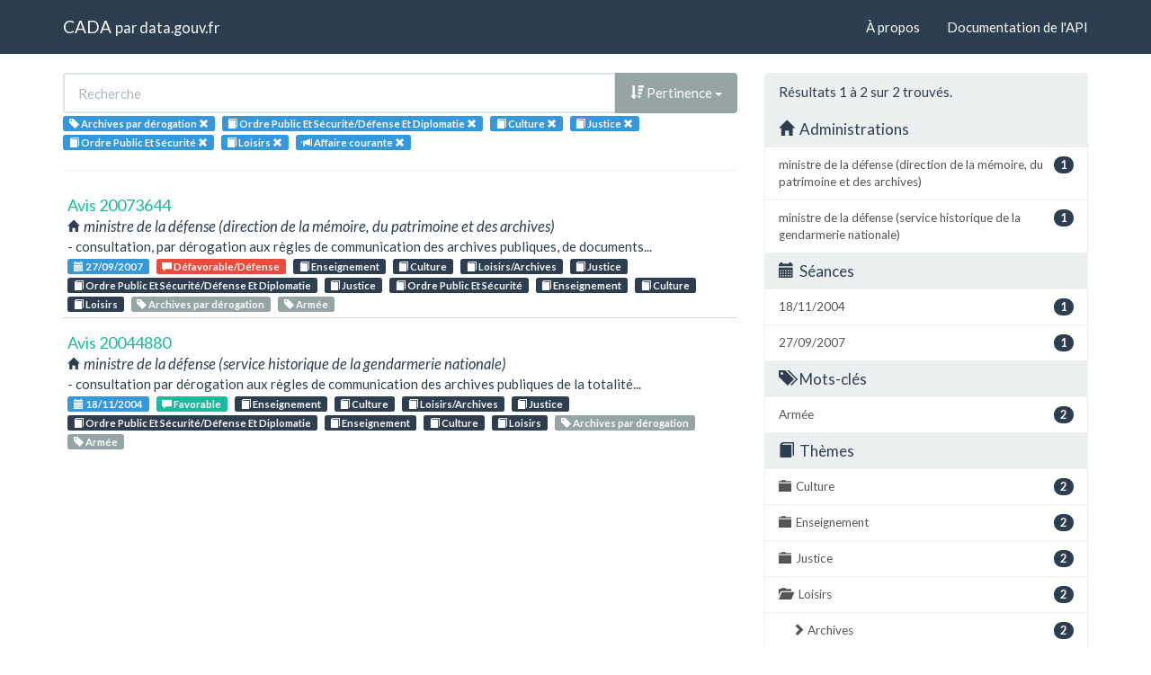

--- FILE ---
content_type: text/html; charset=utf-8
request_url: https://cada.data.gouv.fr/search?amp%3Btag=Subvention&%3Btag=Subvention&%3Bamp%3Bpage=1&%3Bpage=1&%3Bamp%3Bmeaning=Incomp%C3%A9tence%2FRenseignement&%3Bamp%3Bmeaning=Irrecevable%2FDocumentation&%3Bamp%3Btag=Eau%E2%88%82%3D2&%3Btopic=Finances+Publiques+Et+Fiscalit%C3%A9%2FFinances+Locales&topic=Ordre+Public+Et+S%C3%A9curit%C3%A9%2FD%C3%A9fense+Et+Diplomatie&topic=Culture&topic=Justice&topic=Ordre+Public+Et+S%C3%A9curit%C3%A9&topic=Loisirs&part=3&page=1&tag=Archives+par+d%C3%A9rogation
body_size: 3626
content:
<!doctype html>
<html lang="fr">
<head>
    <meta charset="utf-8">
    <meta name="viewport" content="width=device-width, initial-scale=1">
    <link rel="icon" href="data:," />

    <title>Recherche - CADA</title>

    
    <link rel="stylesheet" href="/static/css/cada.min.css?6f0de776" />
    
</head>
<body>
    <main class="wrapper">
        <nav class="navbar navbar-default navbar-static-top" role="navigation">
            <div class="container">
                <!-- Brand and toggle get grouped for better mobile display -->
                <div class="navbar-header">
                    <button type="button" class="navbar-toggle" data-toggle="collapse" data-target=".navbar-collapse">
                        <span class="sr-only">Toggle navigation</span>
                        <span class="icon-bar"></span>
                        <span class="icon-bar"></span>
                        <span class="icon-bar"></span>
                    </button>
                    <div class="navbar-brand">
                        <a href="/">CADA</a>
                        <small>
                        par
                        <a href="http://www.data.gouv.fr">data.gouv.fr</a>
                        </small>
                    </div>
                </div>

                <div class="collapse navbar-collapse">
                    <ul class="nav navbar-nav navbar-right">
                        <li><a href="/about">À propos</a></li>
                        <li><a href="/api/">Documentation de l'API</a></li>
                    </ul>
                    
                    
                    
                </div>
            </div>
        </nav>


        <div class="container">
            

            <div class="page">
            
<div class="row">
    <div class="col-md-8">

        <div class="row">
            <form class="col-lg-12" action="/search?amp%3Btag=Subvention&amp;%3Btag=Subvention&amp;%3Bamp%3Bpage=1&amp;%3Bpage=1&amp;%3Bamp%3Bmeaning=Incomp%C3%A9tence%2FRenseignement&amp;%3Bamp%3Btag=Eau%E2%88%82%3D2&amp;%3Btopic=Finances+Publiques+Et+Fiscalit%C3%A9%2FFinances+Locales&amp;topic=Ordre+Public+Et+S%C3%A9curit%C3%A9%2FD%C3%A9fense+Et+Diplomatie&amp;part=3&amp;page=1&amp;tag=Archives+par+d%C3%A9rogation">
                <div class="input-group">
                    <input type="text" name="q" class="form-control"
                        placeholder="Recherche" value="">
                    <div class="input-group-btn">
                        <button type="button" class="btn btn-default dropdown-toggle" data-toggle="dropdown">
                            
                                <span class="glyphicon glyphicon-sort-by-attributes-alt"></span>
                                Pertinence
                            
                            <span class="caret"></span>
                        </button>
                        <ul class="dropdown-menu pull-right">
                            <li>
                                <a href="https://cada.data.gouv.fr/search?amp%3Btag=Subvention&amp;%3Btag=Subvention&amp;%3Bamp%3Bpage=1&amp;%3Bpage=1&amp;%3Bamp%3Bmeaning=Incomp%C3%A9tence%2FRenseignement&amp;%3Bamp%3Bmeaning=Irrecevable%2FDocumentation&amp;%3Bamp%3Btag=Eau%E2%88%82%3D2&amp;%3Btopic=Finances+Publiques+Et+Fiscalit%C3%A9%2FFinances+Locales&amp;topic=Ordre+Public+Et+S%C3%A9curit%C3%A9%2FD%C3%A9fense+Et+Diplomatie&amp;topic=Culture&amp;topic=Justice&amp;topic=Ordre+Public+Et+S%C3%A9curit%C3%A9&amp;topic=Loisirs&amp;part=3&amp;page=1&amp;tag=Archives+par+d%C3%A9rogation">
                                    Pertinence
                                </a>
                            </li>
                            
                                




<li>
    <a href="https://cada.data.gouv.fr/search?amp%3Btag=Subvention&amp;%3Btag=Subvention&amp;%3Bamp%3Bpage=1&amp;%3Bpage=1&amp;%3Bamp%3Bmeaning=Incomp%C3%A9tence%2FRenseignement&amp;%3Bamp%3Bmeaning=Irrecevable%2FDocumentation&amp;%3Bamp%3Btag=Eau%E2%88%82%3D2&amp;%3Btopic=Finances+Publiques+Et+Fiscalit%C3%A9%2FFinances+Locales&amp;topic=Ordre+Public+Et+S%C3%A9curit%C3%A9%2FD%C3%A9fense+Et+Diplomatie&amp;topic=Culture&amp;topic=Justice&amp;topic=Ordre+Public+Et+S%C3%A9curit%C3%A9&amp;topic=Loisirs&amp;part=3&amp;tag=Archives+par+d%C3%A9rogation&amp;sort=topic+asc">
        <span class="glyphicon glyphicon-sort-by-alphabet"></span>
        Thème
    </a>
</li>


<li>
    <a href="https://cada.data.gouv.fr/search?amp%3Btag=Subvention&amp;%3Btag=Subvention&amp;%3Bamp%3Bpage=1&amp;%3Bpage=1&amp;%3Bamp%3Bmeaning=Incomp%C3%A9tence%2FRenseignement&amp;%3Bamp%3Bmeaning=Irrecevable%2FDocumentation&amp;%3Bamp%3Btag=Eau%E2%88%82%3D2&amp;%3Btopic=Finances+Publiques+Et+Fiscalit%C3%A9%2FFinances+Locales&amp;topic=Ordre+Public+Et+S%C3%A9curit%C3%A9%2FD%C3%A9fense+Et+Diplomatie&amp;topic=Culture&amp;topic=Justice&amp;topic=Ordre+Public+Et+S%C3%A9curit%C3%A9&amp;topic=Loisirs&amp;part=3&amp;tag=Archives+par+d%C3%A9rogation&amp;sort=topic+desc">
        <span class="glyphicon glyphicon-sort-by-alphabet-alt"></span>
        Thème
    </a>
</li>


                            
                                




<li>
    <a href="https://cada.data.gouv.fr/search?amp%3Btag=Subvention&amp;%3Btag=Subvention&amp;%3Bamp%3Bpage=1&amp;%3Bpage=1&amp;%3Bamp%3Bmeaning=Incomp%C3%A9tence%2FRenseignement&amp;%3Bamp%3Bmeaning=Irrecevable%2FDocumentation&amp;%3Bamp%3Btag=Eau%E2%88%82%3D2&amp;%3Btopic=Finances+Publiques+Et+Fiscalit%C3%A9%2FFinances+Locales&amp;topic=Ordre+Public+Et+S%C3%A9curit%C3%A9%2FD%C3%A9fense+Et+Diplomatie&amp;topic=Culture&amp;topic=Justice&amp;topic=Ordre+Public+Et+S%C3%A9curit%C3%A9&amp;topic=Loisirs&amp;part=3&amp;tag=Archives+par+d%C3%A9rogation&amp;sort=administration+asc">
        <span class="glyphicon glyphicon-sort-by-alphabet"></span>
        Administration
    </a>
</li>


<li>
    <a href="https://cada.data.gouv.fr/search?amp%3Btag=Subvention&amp;%3Btag=Subvention&amp;%3Bamp%3Bpage=1&amp;%3Bpage=1&amp;%3Bamp%3Bmeaning=Incomp%C3%A9tence%2FRenseignement&amp;%3Bamp%3Bmeaning=Irrecevable%2FDocumentation&amp;%3Bamp%3Btag=Eau%E2%88%82%3D2&amp;%3Btopic=Finances+Publiques+Et+Fiscalit%C3%A9%2FFinances+Locales&amp;topic=Ordre+Public+Et+S%C3%A9curit%C3%A9%2FD%C3%A9fense+Et+Diplomatie&amp;topic=Culture&amp;topic=Justice&amp;topic=Ordre+Public+Et+S%C3%A9curit%C3%A9&amp;topic=Loisirs&amp;part=3&amp;tag=Archives+par+d%C3%A9rogation&amp;sort=administration+desc">
        <span class="glyphicon glyphicon-sort-by-alphabet-alt"></span>
        Administration
    </a>
</li>


                            
                                




<li>
    <a href="https://cada.data.gouv.fr/search?amp%3Btag=Subvention&amp;%3Btag=Subvention&amp;%3Bamp%3Bpage=1&amp;%3Bpage=1&amp;%3Bamp%3Bmeaning=Incomp%C3%A9tence%2FRenseignement&amp;%3Bamp%3Bmeaning=Irrecevable%2FDocumentation&amp;%3Bamp%3Btag=Eau%E2%88%82%3D2&amp;%3Btopic=Finances+Publiques+Et+Fiscalit%C3%A9%2FFinances+Locales&amp;topic=Ordre+Public+Et+S%C3%A9curit%C3%A9%2FD%C3%A9fense+Et+Diplomatie&amp;topic=Culture&amp;topic=Justice&amp;topic=Ordre+Public+Et+S%C3%A9curit%C3%A9&amp;topic=Loisirs&amp;part=3&amp;tag=Archives+par+d%C3%A9rogation&amp;sort=session+desc">
        <span class="glyphicon glyphicon-sort-by-order-alt"></span>
        Séance
    </a>
</li>


<li>
    <a href="https://cada.data.gouv.fr/search?amp%3Btag=Subvention&amp;%3Btag=Subvention&amp;%3Bamp%3Bpage=1&amp;%3Bpage=1&amp;%3Bamp%3Bmeaning=Incomp%C3%A9tence%2FRenseignement&amp;%3Bamp%3Bmeaning=Irrecevable%2FDocumentation&amp;%3Bamp%3Btag=Eau%E2%88%82%3D2&amp;%3Btopic=Finances+Publiques+Et+Fiscalit%C3%A9%2FFinances+Locales&amp;topic=Ordre+Public+Et+S%C3%A9curit%C3%A9%2FD%C3%A9fense+Et+Diplomatie&amp;topic=Culture&amp;topic=Justice&amp;topic=Ordre+Public+Et+S%C3%A9curit%C3%A9&amp;topic=Loisirs&amp;part=3&amp;tag=Archives+par+d%C3%A9rogation&amp;sort=session+asc">
        <span class="glyphicon glyphicon-sort-by-order"></span>
        Séance
    </a>
</li>


                            
                        </ul>
                    </div>
                </div>
            </form>
        </div>

        <div class="row">
            <div class="col-sm-12 label-list">
                



                



                


<span class="tag label label-info" title="Mot-clé">
    
    <span class="glyphicon glyphicon-tag"></span>
    
    <span>Archives par dérogation</span>
    <a href="https://cada.data.gouv.fr/search?amp%3Btag=Subvention&%3Btag=Subvention&%3Bamp%3Bpage=1&%3Bpage=1&%3Bamp%3Bmeaning=Incomp%C3%A9tence%2FRenseignement&%3Bamp%3Bmeaning=Irrecevable%2FDocumentation&%3Bamp%3Btag=Eau%E2%88%82%3D2&%3Btopic=Finances+Publiques+Et+Fiscalit%C3%A9%2FFinances+Locales&topic=Ordre+Public+Et+S%C3%A9curit%C3%A9%2FD%C3%A9fense+Et+Diplomatie&topic=Culture&topic=Justice&topic=Ordre+Public+Et+S%C3%A9curit%C3%A9&topic=Loisirs&part=3">
        <span class="close-icon glyphicon glyphicon-remove"></span>
    </a>
</span>


                


<span class="tag label label-info" title="Thème">
    
    <span class="glyphicon glyphicon-book"></span>
    
    <span>Ordre Public Et Sécurité/Défense Et Diplomatie</span>
    <a href="https://cada.data.gouv.fr/search?amp%3Btag=Subvention&%3Btag=Subvention&%3Bamp%3Bpage=1&%3Bpage=1&%3Bamp%3Bmeaning=Incomp%C3%A9tence%2FRenseignement&%3Bamp%3Bmeaning=Irrecevable%2FDocumentation&%3Bamp%3Btag=Eau%E2%88%82%3D2&%3Btopic=Finances+Publiques+Et+Fiscalit%C3%A9%2FFinances+Locales&part=3&tag=Archives+par+d%C3%A9rogation&topic=Culture&topic=Justice&topic=Ordre+Public+Et+S%C3%A9curit%C3%A9&topic=Loisirs">
        <span class="close-icon glyphicon glyphicon-remove"></span>
    </a>
</span>

<span class="tag label label-info" title="Thème">
    
    <span class="glyphicon glyphicon-book"></span>
    
    <span>Culture</span>
    <a href="https://cada.data.gouv.fr/search?amp%3Btag=Subvention&%3Btag=Subvention&%3Bamp%3Bpage=1&%3Bpage=1&%3Bamp%3Bmeaning=Incomp%C3%A9tence%2FRenseignement&%3Bamp%3Bmeaning=Irrecevable%2FDocumentation&%3Bamp%3Btag=Eau%E2%88%82%3D2&%3Btopic=Finances+Publiques+Et+Fiscalit%C3%A9%2FFinances+Locales&part=3&tag=Archives+par+d%C3%A9rogation&topic=Ordre+Public+Et+S%C3%A9curit%C3%A9%2FD%C3%A9fense+Et+Diplomatie&topic=Justice&topic=Ordre+Public+Et+S%C3%A9curit%C3%A9&topic=Loisirs">
        <span class="close-icon glyphicon glyphicon-remove"></span>
    </a>
</span>

<span class="tag label label-info" title="Thème">
    
    <span class="glyphicon glyphicon-book"></span>
    
    <span>Justice</span>
    <a href="https://cada.data.gouv.fr/search?amp%3Btag=Subvention&%3Btag=Subvention&%3Bamp%3Bpage=1&%3Bpage=1&%3Bamp%3Bmeaning=Incomp%C3%A9tence%2FRenseignement&%3Bamp%3Bmeaning=Irrecevable%2FDocumentation&%3Bamp%3Btag=Eau%E2%88%82%3D2&%3Btopic=Finances+Publiques+Et+Fiscalit%C3%A9%2FFinances+Locales&part=3&tag=Archives+par+d%C3%A9rogation&topic=Ordre+Public+Et+S%C3%A9curit%C3%A9%2FD%C3%A9fense+Et+Diplomatie&topic=Culture&topic=Ordre+Public+Et+S%C3%A9curit%C3%A9&topic=Loisirs">
        <span class="close-icon glyphicon glyphicon-remove"></span>
    </a>
</span>

<span class="tag label label-info" title="Thème">
    
    <span class="glyphicon glyphicon-book"></span>
    
    <span>Ordre Public Et Sécurité</span>
    <a href="https://cada.data.gouv.fr/search?amp%3Btag=Subvention&%3Btag=Subvention&%3Bamp%3Bpage=1&%3Bpage=1&%3Bamp%3Bmeaning=Incomp%C3%A9tence%2FRenseignement&%3Bamp%3Bmeaning=Irrecevable%2FDocumentation&%3Bamp%3Btag=Eau%E2%88%82%3D2&%3Btopic=Finances+Publiques+Et+Fiscalit%C3%A9%2FFinances+Locales&part=3&tag=Archives+par+d%C3%A9rogation&topic=Ordre+Public+Et+S%C3%A9curit%C3%A9%2FD%C3%A9fense+Et+Diplomatie&topic=Culture&topic=Justice&topic=Loisirs">
        <span class="close-icon glyphicon glyphicon-remove"></span>
    </a>
</span>

<span class="tag label label-info" title="Thème">
    
    <span class="glyphicon glyphicon-book"></span>
    
    <span>Loisirs</span>
    <a href="https://cada.data.gouv.fr/search?amp%3Btag=Subvention&%3Btag=Subvention&%3Bamp%3Bpage=1&%3Bpage=1&%3Bamp%3Bmeaning=Incomp%C3%A9tence%2FRenseignement&%3Bamp%3Bmeaning=Irrecevable%2FDocumentation&%3Bamp%3Btag=Eau%E2%88%82%3D2&%3Btopic=Finances+Publiques+Et+Fiscalit%C3%A9%2FFinances+Locales&part=3&tag=Archives+par+d%C3%A9rogation&topic=Ordre+Public+Et+S%C3%A9curit%C3%A9%2FD%C3%A9fense+Et+Diplomatie&topic=Culture&topic=Justice&topic=Ordre+Public+Et+S%C3%A9curit%C3%A9">
        <span class="close-icon glyphicon glyphicon-remove"></span>
    </a>
</span>


                


<span class="tag label label-info" title="Mode de consultation">
    
    <span class="glyphicon glyphicon-bullhorn"></span>
    
    <span>Affaire courante</span>
    <a href="https://cada.data.gouv.fr/search?amp%3Btag=Subvention&%3Btag=Subvention&%3Bamp%3Bpage=1&%3Bpage=1&%3Bamp%3Bmeaning=Incomp%C3%A9tence%2FRenseignement&%3Bamp%3Bmeaning=Irrecevable%2FDocumentation&%3Bamp%3Btag=Eau%E2%88%82%3D2&%3Btopic=Finances+Publiques+Et+Fiscalit%C3%A9%2FFinances+Locales&topic=Ordre+Public+Et+S%C3%A9curit%C3%A9%2FD%C3%A9fense+Et+Diplomatie&topic=Culture&topic=Justice&topic=Ordre+Public+Et+S%C3%A9curit%C3%A9&topic=Loisirs&tag=Archives+par+d%C3%A9rogation">
        <span class="close-icon glyphicon glyphicon-remove"></span>
    </a>
</span>


                



            </div>
        </div>

        <hr/>

        <ul class="list-unstyled search-result">
            
            <li>
                <a class="title" href="/20073644/">
                    Avis 20073644
                </a>
                <div class="subtitle">
                    <span class="glyphicon glyphicon-home"></span>
                    ministre de la défense (direction de la mémoire, du patrimoine et des archives)
                </div>
                <div class="excerpt">- consultation, par dérogation aux règles de communication des archives publiques, de documents...</div>
                <div class="label-list">
                    <a class="label label-info" title="Séance"
                        href="/search?session=2007-09-27">
                        <span class="glyphicon glyphicon-calendar"></span>
                        27/09/2007
                    </a>
                    
                    <a
                        
                        class="label label-danger"
                        
                        title="Conclusion"
                        href="/search?meaning=D%C3%A9favorable%2FD%C3%A9fense">
                        <span class="glyphicon glyphicon-comment"></span>
                        Défavorable/Défense
                    </a>
                    
                    
                    <a class="label label-primary" title="Thème"
                        href="/search?topic=Enseignement">
                        <span class="glyphicon glyphicon-book"></span>
                        Enseignement
                    </a>
                    
                    <a class="label label-primary" title="Thème"
                        href="/search?topic=Culture">
                        <span class="glyphicon glyphicon-book"></span>
                        Culture
                    </a>
                    
                    <a class="label label-primary" title="Thème"
                        href="/search?topic=Loisirs%2FArchives">
                        <span class="glyphicon glyphicon-book"></span>
                        Loisirs/Archives
                    </a>
                    
                    <a class="label label-primary" title="Thème"
                        href="/search?topic=Justice">
                        <span class="glyphicon glyphicon-book"></span>
                        Justice
                    </a>
                    
                    <a class="label label-primary" title="Thème"
                        href="/search?topic=Ordre+Public+Et+S%C3%A9curit%C3%A9%2FD%C3%A9fense+Et+Diplomatie">
                        <span class="glyphicon glyphicon-book"></span>
                        Ordre Public Et Sécurité/Défense Et Diplomatie
                    </a>
                    
                    <a class="label label-primary" title="Thème"
                        href="/search?topic=Justice">
                        <span class="glyphicon glyphicon-book"></span>
                        Justice
                    </a>
                    
                    <a class="label label-primary" title="Thème"
                        href="/search?topic=Ordre+Public+Et+S%C3%A9curit%C3%A9">
                        <span class="glyphicon glyphicon-book"></span>
                        Ordre Public Et Sécurité
                    </a>
                    
                    <a class="label label-primary" title="Thème"
                        href="/search?topic=Enseignement">
                        <span class="glyphicon glyphicon-book"></span>
                        Enseignement
                    </a>
                    
                    <a class="label label-primary" title="Thème"
                        href="/search?topic=Culture">
                        <span class="glyphicon glyphicon-book"></span>
                        Culture
                    </a>
                    
                    <a class="label label-primary" title="Thème"
                        href="/search?topic=Loisirs">
                        <span class="glyphicon glyphicon-book"></span>
                        Loisirs
                    </a>
                    
                    
                    <a class="label label-default" title="Tag"
                        href="/search?tag=Archives+par+d%C3%A9rogation">
                        <span class="glyphicon glyphicon-tag"></span>
                        Archives par dérogation
                    </a>
                    
                    <a class="label label-default" title="Tag"
                        href="/search?tag=Arm%C3%A9e">
                        <span class="glyphicon glyphicon-tag"></span>
                        Armée
                    </a>
                    
                </div>
            </li>
            
            <li>
                <a class="title" href="/20044880/">
                    Avis 20044880
                </a>
                <div class="subtitle">
                    <span class="glyphicon glyphicon-home"></span>
                    ministre de la défense (service historique de la gendarmerie nationale)
                </div>
                <div class="excerpt">- consultation par dérogation aux règles de communication des archives publiques de la totalité...</div>
                <div class="label-list">
                    <a class="label label-info" title="Séance"
                        href="/search?session=2004-11-18">
                        <span class="glyphicon glyphicon-calendar"></span>
                        18/11/2004
                    </a>
                    
                    <a
                        
                        class="label label-success"
                        
                        title="Conclusion"
                        href="/search?meaning=Favorable">
                        <span class="glyphicon glyphicon-comment"></span>
                        Favorable
                    </a>
                    
                    
                    <a class="label label-primary" title="Thème"
                        href="/search?topic=Enseignement">
                        <span class="glyphicon glyphicon-book"></span>
                        Enseignement
                    </a>
                    
                    <a class="label label-primary" title="Thème"
                        href="/search?topic=Culture">
                        <span class="glyphicon glyphicon-book"></span>
                        Culture
                    </a>
                    
                    <a class="label label-primary" title="Thème"
                        href="/search?topic=Loisirs%2FArchives">
                        <span class="glyphicon glyphicon-book"></span>
                        Loisirs/Archives
                    </a>
                    
                    <a class="label label-primary" title="Thème"
                        href="/search?topic=Justice">
                        <span class="glyphicon glyphicon-book"></span>
                        Justice
                    </a>
                    
                    <a class="label label-primary" title="Thème"
                        href="/search?topic=Ordre+Public+Et+S%C3%A9curit%C3%A9%2FD%C3%A9fense+Et+Diplomatie">
                        <span class="glyphicon glyphicon-book"></span>
                        Ordre Public Et Sécurité/Défense Et Diplomatie
                    </a>
                    
                    <a class="label label-primary" title="Thème"
                        href="/search?topic=Enseignement">
                        <span class="glyphicon glyphicon-book"></span>
                        Enseignement
                    </a>
                    
                    <a class="label label-primary" title="Thème"
                        href="/search?topic=Culture">
                        <span class="glyphicon glyphicon-book"></span>
                        Culture
                    </a>
                    
                    <a class="label label-primary" title="Thème"
                        href="/search?topic=Loisirs">
                        <span class="glyphicon glyphicon-book"></span>
                        Loisirs
                    </a>
                    
                    
                    <a class="label label-default" title="Tag"
                        href="/search?tag=Archives+par+d%C3%A9rogation">
                        <span class="glyphicon glyphicon-tag"></span>
                        Archives par dérogation
                    </a>
                    
                    <a class="label label-default" title="Tag"
                        href="/search?tag=Arm%C3%A9e">
                        <span class="glyphicon glyphicon-tag"></span>
                        Armée
                    </a>
                    
                </div>
            </li>
            
        </ul>

        




    </div>
    <aside class="col-md-4">

        <div class="panel panel-default">
            <div class="panel-heading">
                
                    Résultats 1
                    à 2
                    sur 2 trouvés.
                
            </div>
            


<div class="panel-heading clickable" data-toggle="collapse" data-target="#collapse-administration">
    <h3 class="panel-title">
        <span class="glyphicon glyphicon-home"></span>
        Administrations
    </h3>
</div>
<div id="collapse-administration" class="list-group collapse in">
    
        
        <a href="https://cada.data.gouv.fr/search?amp%3Btag=Subvention&amp;%3Btag=Subvention&amp;%3Bamp%3Bpage=1&amp;%3Bpage=1&amp;%3Bamp%3Bmeaning=Incomp%C3%A9tence%2FRenseignement&amp;%3Bamp%3Bmeaning=Irrecevable%2FDocumentation&amp;%3Bamp%3Btag=Eau%E2%88%82%3D2&amp;%3Btopic=Finances+Publiques+Et+Fiscalit%C3%A9%2FFinances+Locales&amp;topic=Ordre+Public+Et+S%C3%A9curit%C3%A9%2FD%C3%A9fense+Et+Diplomatie&amp;topic=Culture&amp;topic=Justice&amp;topic=Ordre+Public+Et+S%C3%A9curit%C3%A9&amp;topic=Loisirs&amp;part=3&amp;page=1&amp;tag=Archives+par+d%C3%A9rogation&amp;administration=ministre+de+la+d%C3%A9fense+%28direction+de+la+m%C3%A9moire%2C+du+patrimoine+et+des+archives%29"
            class="list-group-item" title="ministre de la défense (direction de la mémoire, du patrimoine et des archives)">
            <span class="badge pull-right">1</span>
            ministre de la défense (direction de la mémoire, du patrimoine et des archives)
        </a>
        
    
        
        <a href="https://cada.data.gouv.fr/search?amp%3Btag=Subvention&amp;%3Btag=Subvention&amp;%3Bamp%3Bpage=1&amp;%3Bpage=1&amp;%3Bamp%3Bmeaning=Incomp%C3%A9tence%2FRenseignement&amp;%3Bamp%3Bmeaning=Irrecevable%2FDocumentation&amp;%3Bamp%3Btag=Eau%E2%88%82%3D2&amp;%3Btopic=Finances+Publiques+Et+Fiscalit%C3%A9%2FFinances+Locales&amp;topic=Ordre+Public+Et+S%C3%A9curit%C3%A9%2FD%C3%A9fense+Et+Diplomatie&amp;topic=Culture&amp;topic=Justice&amp;topic=Ordre+Public+Et+S%C3%A9curit%C3%A9&amp;topic=Loisirs&amp;part=3&amp;page=1&amp;tag=Archives+par+d%C3%A9rogation&amp;administration=ministre+de+la+d%C3%A9fense+%28service+historique+de+la+gendarmerie+nationale%29"
            class="list-group-item" title="ministre de la défense (service historique de la gendarmerie nationale)">
            <span class="badge pull-right">1</span>
            ministre de la défense (service historique de la gendarmerie nationale)
        </a>
        
    
</div>


            


<div class="panel-heading clickable" data-toggle="collapse" data-target="#collapse-session">
    <h3 class="panel-title">
        <span class="glyphicon glyphicon-calendar"></span>
        Séances
    </h3>
</div>
<div id="collapse-session" class="list-group collapse in">
    
        
        <a href="https://cada.data.gouv.fr/search?amp%3Btag=Subvention&amp;%3Btag=Subvention&amp;%3Bamp%3Bpage=1&amp;%3Bpage=1&amp;%3Bamp%3Bmeaning=Incomp%C3%A9tence%2FRenseignement&amp;%3Bamp%3Bmeaning=Irrecevable%2FDocumentation&amp;%3Bamp%3Btag=Eau%E2%88%82%3D2&amp;%3Btopic=Finances+Publiques+Et+Fiscalit%C3%A9%2FFinances+Locales&amp;topic=Ordre+Public+Et+S%C3%A9curit%C3%A9%2FD%C3%A9fense+Et+Diplomatie&amp;topic=Culture&amp;topic=Justice&amp;topic=Ordre+Public+Et+S%C3%A9curit%C3%A9&amp;topic=Loisirs&amp;part=3&amp;page=1&amp;tag=Archives+par+d%C3%A9rogation&amp;session=2004-11-18"
            class="list-group-item" title="18/11/2004">
            <span class="badge pull-right">1</span>
            18/11/2004
        </a>
        
    
        
        <a href="https://cada.data.gouv.fr/search?amp%3Btag=Subvention&amp;%3Btag=Subvention&amp;%3Bamp%3Bpage=1&amp;%3Bpage=1&amp;%3Bamp%3Bmeaning=Incomp%C3%A9tence%2FRenseignement&amp;%3Bamp%3Bmeaning=Irrecevable%2FDocumentation&amp;%3Bamp%3Btag=Eau%E2%88%82%3D2&amp;%3Btopic=Finances+Publiques+Et+Fiscalit%C3%A9%2FFinances+Locales&amp;topic=Ordre+Public+Et+S%C3%A9curit%C3%A9%2FD%C3%A9fense+Et+Diplomatie&amp;topic=Culture&amp;topic=Justice&amp;topic=Ordre+Public+Et+S%C3%A9curit%C3%A9&amp;topic=Loisirs&amp;part=3&amp;page=1&amp;tag=Archives+par+d%C3%A9rogation&amp;session=2007-09-27"
            class="list-group-item" title="27/09/2007">
            <span class="badge pull-right">1</span>
            27/09/2007
        </a>
        
    
</div>


            


<div class="panel-heading clickable" data-toggle="collapse" data-target="#collapse-tag">
    <h3 class="panel-title">
        <span class="glyphicon glyphicon-tags"></span>
        Mots-clés
    </h3>
</div>
<div id="collapse-tag" class="list-group collapse in">
    
        
    
        
        <a href="https://cada.data.gouv.fr/search?amp%3Btag=Subvention&amp;%3Btag=Subvention&amp;%3Bamp%3Bpage=1&amp;%3Bpage=1&amp;%3Bamp%3Bmeaning=Incomp%C3%A9tence%2FRenseignement&amp;%3Bamp%3Bmeaning=Irrecevable%2FDocumentation&amp;%3Bamp%3Btag=Eau%E2%88%82%3D2&amp;%3Btopic=Finances+Publiques+Et+Fiscalit%C3%A9%2FFinances+Locales&amp;topic=Ordre+Public+Et+S%C3%A9curit%C3%A9%2FD%C3%A9fense+Et+Diplomatie&amp;topic=Culture&amp;topic=Justice&amp;topic=Ordre+Public+Et+S%C3%A9curit%C3%A9&amp;topic=Loisirs&amp;part=3&amp;page=1&amp;tag=Archives+par+d%C3%A9rogation&amp;tag=Arm%C3%A9e"
            class="list-group-item" title="Armée">
            <span class="badge pull-right">2</span>
            Armée
        </a>
        
    
</div>


            


<div class="panel-heading clickable" data-toggle="collapse" data-target="#collapse-topic">
    <h3 class="panel-title">
        <span class="glyphicon glyphicon-book"></span>
        Thèmes
    </h3>
</div>
<div id="collapse-topic" class="list-group collapse in">
    
        
        <a href="https://cada.data.gouv.fr/search?amp%3Btag=Subvention&amp;%3Btag=Subvention&amp;%3Bamp%3Bpage=1&amp;%3Bpage=1&amp;%3Bamp%3Bmeaning=Incomp%C3%A9tence%2FRenseignement&amp;%3Bamp%3Bmeaning=Irrecevable%2FDocumentation&amp;%3Bamp%3Btag=Eau%E2%88%82%3D2&amp;%3Btopic=Finances+Publiques+Et+Fiscalit%C3%A9%2FFinances+Locales&amp;topic=Ordre+Public+Et+S%C3%A9curit%C3%A9%2FD%C3%A9fense+Et+Diplomatie&amp;topic=Culture&amp;topic=Justice&amp;topic=Ordre+Public+Et+S%C3%A9curit%C3%A9&amp;topic=Loisirs&amp;part=3&amp;page=1&amp;tag=Archives+par+d%C3%A9rogation"
            class="list-group-item" title="Culture">
            <span class="glyphicon glyphicon-folder-close"></span>
            <span class="badge pull-right">2</span>
            Culture
        </a>
            
        
    
        
        <a href="https://cada.data.gouv.fr/search?amp%3Btag=Subvention&amp;%3Btag=Subvention&amp;%3Bamp%3Bpage=1&amp;%3Bpage=1&amp;%3Bamp%3Bmeaning=Incomp%C3%A9tence%2FRenseignement&amp;%3Bamp%3Bmeaning=Irrecevable%2FDocumentation&amp;%3Bamp%3Btag=Eau%E2%88%82%3D2&amp;%3Btopic=Finances+Publiques+Et+Fiscalit%C3%A9%2FFinances+Locales&amp;topic=Ordre+Public+Et+S%C3%A9curit%C3%A9%2FD%C3%A9fense+Et+Diplomatie&amp;topic=Culture&amp;topic=Justice&amp;topic=Ordre+Public+Et+S%C3%A9curit%C3%A9&amp;topic=Loisirs&amp;topic=Enseignement&amp;part=3&amp;page=1&amp;tag=Archives+par+d%C3%A9rogation"
            class="list-group-item" title="Enseignement">
            <span class="glyphicon glyphicon-folder-close"></span>
            <span class="badge pull-right">2</span>
            Enseignement
        </a>
            
        
    
        
        <a href="https://cada.data.gouv.fr/search?amp%3Btag=Subvention&amp;%3Btag=Subvention&amp;%3Bamp%3Bpage=1&amp;%3Bpage=1&amp;%3Bamp%3Bmeaning=Incomp%C3%A9tence%2FRenseignement&amp;%3Bamp%3Bmeaning=Irrecevable%2FDocumentation&amp;%3Bamp%3Btag=Eau%E2%88%82%3D2&amp;%3Btopic=Finances+Publiques+Et+Fiscalit%C3%A9%2FFinances+Locales&amp;topic=Ordre+Public+Et+S%C3%A9curit%C3%A9%2FD%C3%A9fense+Et+Diplomatie&amp;topic=Culture&amp;topic=Justice&amp;topic=Ordre+Public+Et+S%C3%A9curit%C3%A9&amp;topic=Loisirs&amp;part=3&amp;page=1&amp;tag=Archives+par+d%C3%A9rogation"
            class="list-group-item" title="Justice">
            <span class="glyphicon glyphicon-folder-close"></span>
            <span class="badge pull-right">2</span>
            Justice
        </a>
            
        
    
        
        <a href="https://cada.data.gouv.fr/search?amp%3Btag=Subvention&amp;%3Btag=Subvention&amp;%3Bamp%3Bpage=1&amp;%3Bpage=1&amp;%3Bamp%3Bmeaning=Incomp%C3%A9tence%2FRenseignement&amp;%3Bamp%3Bmeaning=Irrecevable%2FDocumentation&amp;%3Bamp%3Btag=Eau%E2%88%82%3D2&amp;%3Btopic=Finances+Publiques+Et+Fiscalit%C3%A9%2FFinances+Locales&amp;topic=Ordre+Public+Et+S%C3%A9curit%C3%A9%2FD%C3%A9fense+Et+Diplomatie&amp;topic=Culture&amp;topic=Justice&amp;topic=Ordre+Public+Et+S%C3%A9curit%C3%A9&amp;topic=Loisirs&amp;part=3&amp;page=1&amp;tag=Archives+par+d%C3%A9rogation"
            class="list-group-item" title="Loisirs">
            <span class="glyphicon glyphicon-folder-open"></span>
            <span class="badge pull-right">2</span>
            Loisirs
        </a>
            
            
            <a href="https://cada.data.gouv.fr/search?amp%3Btag=Subvention&amp;%3Btag=Subvention&amp;%3Bamp%3Bpage=1&amp;%3Bpage=1&amp;%3Bamp%3Bmeaning=Incomp%C3%A9tence%2FRenseignement&amp;%3Bamp%3Bmeaning=Irrecevable%2FDocumentation&amp;%3Bamp%3Btag=Eau%E2%88%82%3D2&amp;%3Btopic=Finances+Publiques+Et+Fiscalit%C3%A9%2FFinances+Locales&amp;topic=Ordre+Public+Et+S%C3%A9curit%C3%A9%2FD%C3%A9fense+Et+Diplomatie&amp;topic=Culture&amp;topic=Justice&amp;topic=Ordre+Public+Et+S%C3%A9curit%C3%A9&amp;topic=Loisirs&amp;topic=Loisirs%2FArchives&amp;part=3&amp;page=1&amp;tag=Archives+par+d%C3%A9rogation"
                class="list-group-item nested"
                title="Archives">
                <span class="glyphicon glyphicon-chevron-right"></span>
                <span class="badge pull-right">2</span>
                Archives
            </a>
            
            
        
    
        
        <a href="https://cada.data.gouv.fr/search?amp%3Btag=Subvention&amp;%3Btag=Subvention&amp;%3Bamp%3Bpage=1&amp;%3Bpage=1&amp;%3Bamp%3Bmeaning=Incomp%C3%A9tence%2FRenseignement&amp;%3Bamp%3Bmeaning=Irrecevable%2FDocumentation&amp;%3Bamp%3Btag=Eau%E2%88%82%3D2&amp;%3Btopic=Finances+Publiques+Et+Fiscalit%C3%A9%2FFinances+Locales&amp;topic=Ordre+Public+Et+S%C3%A9curit%C3%A9%2FD%C3%A9fense+Et+Diplomatie&amp;topic=Culture&amp;topic=Justice&amp;topic=Ordre+Public+Et+S%C3%A9curit%C3%A9&amp;topic=Loisirs&amp;part=3&amp;page=1&amp;tag=Archives+par+d%C3%A9rogation"
            class="list-group-item" title="Ordre Public Et Sécurité">
            <span class="glyphicon glyphicon-folder-open"></span>
            <span class="badge pull-right">2</span>
            Ordre Public Et Sécurité
        </a>
            
            
            
        
    
</div>


            


<div class="panel-heading clickable" data-toggle="collapse" data-target="#collapse-meaning">
    <h3 class="panel-title">
        <span class="glyphicon glyphicon-comment"></span>
        Conclusions
    </h3>
</div>
<div id="collapse-meaning" class="list-group collapse in">
    
        
        <a href="https://cada.data.gouv.fr/search?amp%3Btag=Subvention&amp;%3Btag=Subvention&amp;%3Bamp%3Bpage=1&amp;%3Bpage=1&amp;%3Bamp%3Bmeaning=Incomp%C3%A9tence%2FRenseignement&amp;%3Bamp%3Bmeaning=Irrecevable%2FDocumentation&amp;%3Bamp%3Btag=Eau%E2%88%82%3D2&amp;%3Btopic=Finances+Publiques+Et+Fiscalit%C3%A9%2FFinances+Locales&amp;topic=Ordre+Public+Et+S%C3%A9curit%C3%A9%2FD%C3%A9fense+Et+Diplomatie&amp;topic=Culture&amp;topic=Justice&amp;topic=Ordre+Public+Et+S%C3%A9curit%C3%A9&amp;topic=Loisirs&amp;part=3&amp;page=1&amp;tag=Archives+par+d%C3%A9rogation&amp;meaning=D%C3%A9favorable%2FD%C3%A9fense"
            class="list-group-item" title="Défavorable/Défense">
            <span class="badge pull-right">1</span>
            Défavorable/Défense
        </a>
        
    
        
        <a href="https://cada.data.gouv.fr/search?amp%3Btag=Subvention&amp;%3Btag=Subvention&amp;%3Bamp%3Bpage=1&amp;%3Bpage=1&amp;%3Bamp%3Bmeaning=Incomp%C3%A9tence%2FRenseignement&amp;%3Bamp%3Bmeaning=Irrecevable%2FDocumentation&amp;%3Bamp%3Btag=Eau%E2%88%82%3D2&amp;%3Btopic=Finances+Publiques+Et+Fiscalit%C3%A9%2FFinances+Locales&amp;topic=Ordre+Public+Et+S%C3%A9curit%C3%A9%2FD%C3%A9fense+Et+Diplomatie&amp;topic=Culture&amp;topic=Justice&amp;topic=Ordre+Public+Et+S%C3%A9curit%C3%A9&amp;topic=Loisirs&amp;part=3&amp;page=1&amp;tag=Archives+par+d%C3%A9rogation&amp;meaning=Favorable"
            class="list-group-item" title="Favorable">
            <span class="badge pull-right">1</span>
            Favorable
        </a>
        
    
</div>


            



        </div>

    </aside>
</div>


            </div>
        </div>

        <section class="footer">
    <div class="container">
        <footer class="row">

            <section class="col-xs-12 col-sm-6 col-md-4 col-lg-4">
                <h5>Ce site</h5>
                <p>Ce site est une réutilisation du <a href="https://www.data.gouv.fr/dataset/avis-et-conseils-de-la-cada">jeu de données Avis et conseil de la CADA</a> publié sur le site <a href="http://www.data.gouv.fr/">data.gouv.fr</a>.</p>
                <p>Il permet de rechercher et explorer simplement les avis et conseils émis par la CADA depuis 1984.</p>
            </section>

            <section class="col-xs-6 col-sm-3 col-md-2 col-lg-2">
                <h5>Réseau</h5>
                <ul>
                    <li><a href="https://www.info.gouv.fr/">info.gouv.fr</a></li>
                    <li><a href="https://www.france.fr/">France.fr</a></li>
                    <li><a href="https://www.legifrance.gouv.fr/">Legifrance.gouv.fr </a></li>
                    <li><a href="https://www.service-public.fr/">Service-public.fr</a></li>
                    <li><a href="https://opendatafrance.fr/">Opendata France</a></li>
                    <li><a href="https://www.cada.fr/">CADA.fr</a></li>
                </ul>
            </section>

            <section class="col-xs-6 col-sm-3 col-md-4 col-lg-4">
                <h5>Contact</h5>
                <ul>
                    <li><a href="https://twitter.com/Etalab">Twitter</a></li>
                    <li><a href="https://github.com/etalab">GitHub</a></li>
                    <li><a href="https://support.data.gouv.fr/">Support</a></li>
                </ul>
            </section>

            <section class="col-xs-9 col-xs-offset-3 col-sm-offset-0 col-sm-2 col-md-2 col-lg-2">
                <a href="https://www.etalab.gouv.fr/">
                <img class="logo" src="/static/img/etalab.svg" />
                </a>
            </section>

            <p class="bottom-right"><a href="#">Haut de page</a></p>

        </footer>
    </div>
</section>
    </main>

    
    <script type="text/javascript" src="/static/js/cada.min.js?917413cd"></script>
    
    

    
<!-- Piwik -->
<script type="text/javascript">
  var _paq = _paq || [];
  _paq.push(["trackPageView"]);
  _paq.push(["enableLinkTracking"]);

  (function() {
    var u=(("https:" == document.location.protocol) ? "https" : "http") + "://stats.data.gouv.fr/";
    _paq.push(["setTrackerUrl", u+"piwik.php"]);
    _paq.push(["setSiteId", "3"]);
    var d=document, g=d.createElement("script"), s=d.getElementsByTagName("script")[0]; g.type="text/javascript";
    g.defer=true; g.async=true; g.src=u+"piwik.js"; s.parentNode.insertBefore(g,s);
  })();
</script>
<!-- End Piwik Code -->

</body>
</html>